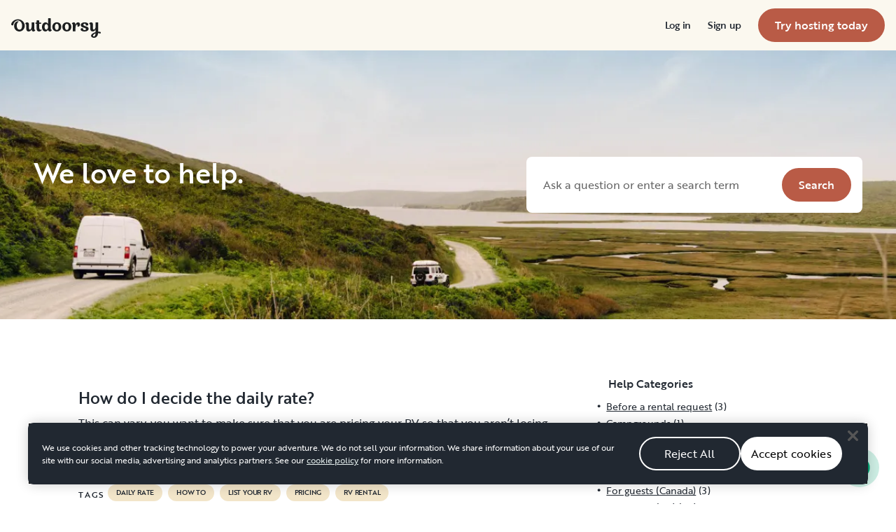

--- FILE ---
content_type: text/html; charset=utf-8
request_url: https://www.google.com/recaptcha/api2/aframe
body_size: 135
content:
<!DOCTYPE HTML><html><head><meta http-equiv="content-type" content="text/html; charset=UTF-8"></head><body><script nonce="ziiJmavnzQTcRTWrEseMSQ">/** Anti-fraud and anti-abuse applications only. See google.com/recaptcha */ try{var clients={'sodar':'https://pagead2.googlesyndication.com/pagead/sodar?'};window.addEventListener("message",function(a){try{if(a.source===window.parent){var b=JSON.parse(a.data);var c=clients[b['id']];if(c){var d=document.createElement('img');d.src=c+b['params']+'&rc='+(localStorage.getItem("rc::a")?sessionStorage.getItem("rc::b"):"");window.document.body.appendChild(d);sessionStorage.setItem("rc::e",parseInt(sessionStorage.getItem("rc::e")||0)+1);localStorage.setItem("rc::h",'1764121157468');}}}catch(b){}});window.parent.postMessage("_grecaptcha_ready", "*");}catch(b){}</script></body></html>

--- FILE ---
content_type: application/javascript; charset=UTF-8
request_url: https://nz.outdoorsy.com/_next/static/chunks/pages/help/category-tag/%5Bslug%5D/%5Bid%5D-8468312d90963b0e.js
body_size: -17
content:
(self.webpackChunk_N_E=self.webpackChunk_N_E||[]).push([[65726],{64643:function(t,e,n){(window.__NEXT_P=window.__NEXT_P||[]).push(["/help/category-tag/[slug]/[id]",function(){return n(52747)}])},52747:function(t,e,n){"use strict";n.r(e),n.d(e,{__N_SSG:function(){return r}});var u=n(85893);n(67294);var i=n(34873),r=!0;e.default=({title:t,slug:e,articles:n,articleCategories:r,helpCategories:_})=>(0,u.jsx)(i.Z,{title:t,slug:e,articles:n,articleCategories:r,helpCategories:_})}},function(t){t.O(0,[86492,12238,15104,34873,49774,92888,40179],function(){return t(t.s=64643)}),_N_E=t.O()}]);
//# sourceMappingURL=[id]-8468312d90963b0e.js.map